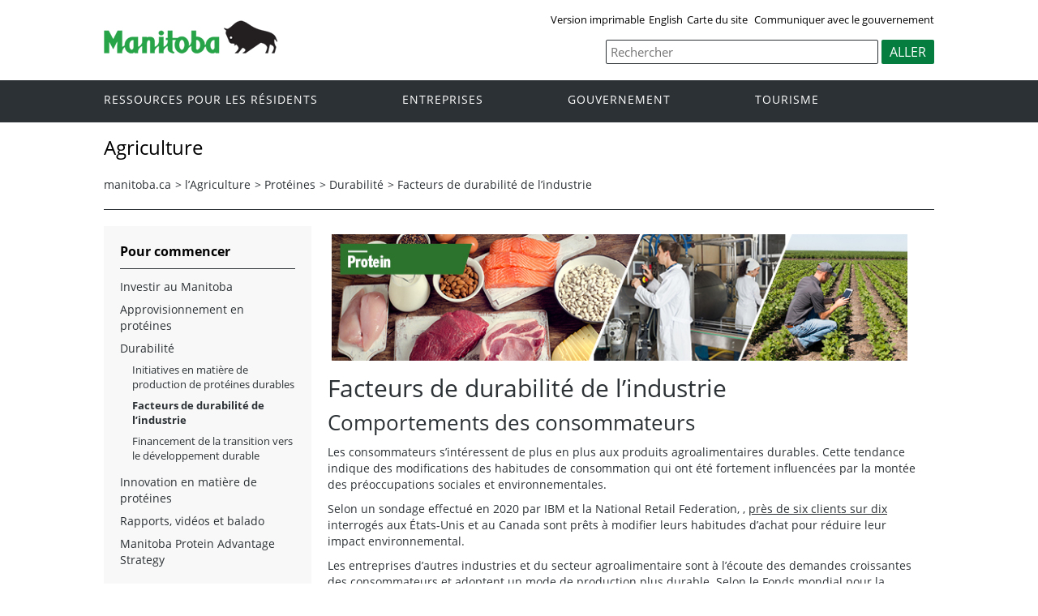

--- FILE ---
content_type: text/html
request_url: https://www.manitoba.ca/agriculture/protein/sustainability/sustainability-drivers.fr.html
body_size: 19113
content:
<!DOCTYPE html><html xmlns="http://www.w3.org/1999/xhtml" xml:lang="fr" lang="fr">
<head>
  <title>Province of Manitoba | agriculture - Facteurs de durabilité de l’industrie</title>
	<meta name="viewport" content="width=device-width, initial-scale=1">
	<meta charset="UTF-8">
	<meta name="keywords" content="">
	<meta name="description" content="">
	<meta property="og:title" content="Agriculture | Province du Manitoba">
	<meta property="og:url" content="/agriculture/">
	<meta property="og:site_name" content="Province du Manitoba - Agriculture">
	<meta property="og:description" content="Province du Manitoba - Agriculture">
	<meta property="og:type" content="article">
	<meta property="og:locale" content="fr_CA">
	<meta property="og:image" content="/templates/en/common/images/mb-logo.png">
	<meta http-equiv="cache-control" content="no-cache">
	<meta http-equiv="pragma" content="no-cache">
	<meta http-equiv="X-UA-Compatible" content="IE=edge">
	<link rel="shortcut icon" href="/asset_library/manitoba.ico">
	<link href="/templates/en/common/css/main.css" id="mainstyles" rel="stylesheet" type="text/css">
	<link href="/templates/en/common/css/department.css" id="departmentstyles" rel="stylesheet" type="text/css">
	<script src="/templates/en/common/js/jquery.min.js" type="text/javascript"></script>
	<script src="/templates/en/common/js/jquery.dropotron.min.js"></script>
	<script src="/templates/en/common/js/animatedcollapse.js"></script>
	<script src="/templates/en/common/js/sidemenu3.js"></script>
	<link rel="stylesheet" type="text/css" href="/templates/en/common/js/slicknav/slicknav.min.css">
	<script src="/templates/en/common/js/slicknav/jquery.slicknav.min.js"></script>
	<script type="text/javascript" src="/templates/en/common/js/webpublishing2016.js"></script>
	<script type="text/javascript" src="//s7.addthis.com/js/300/addthis_widget.js#pubid=ra-57f3cc1c81acb9f3"></script>
</head>

<body class="template-en-three-column page-knom">
	<div class="access-links">
		<a rel="header navigation" accesskey="1" href="#navigation">navigation</a>
		<a rel="side bar navigation" accesskey="2" href="#sidemenu">menu</a>
		<a rel="main body navigation" accesskey="3" href="#content">contenu</a>
		<a rel="footer navigation" accesskey="4" href="#footernav">la navigation de bas de page</a>
		<a rel="search" accesskey="0" href="#search">Recherche</a>
	</div>
	<div class="header">
		<div class="wrapper">
            <div class="top-links">
				<a href="print,sustainability-drivers.fr.html" target="_blank" id="print">Version imprimable</a><a href="sustainability-drivers.html" id="language">English</a><a href="/sitemap.fr.html">Carte du site</a> <a href="/contact/index.fr.html">Communiquer avec le gouvernement</a>
            </div>
        </div>  
        <div class="wrapper">            
			<div class="logo">
				<a href="/index.fr.html" title="Gouvernement du Manitoba"><img src="/templates/en/common/images/mb-logo.png" alt="Gouvernement du Manitoba"></a>
			</div>
			<div class="search">				
				<div class="form-field input-button">
					<form method="GET" action="//gov.mb.ca/search/agriculture/index.fr.html">
						
						<label style='display:none' for='bsc-head-searchfield'>Recherche</label>
						<input id="bsc-head-searchfield" class="text-input" name="q" type="search" value="" maxlength="200" placeholder="Rechercher">
						<input id="bsc-head-searchsubmit" class="btn" type="submit" value="ALLER" data-icon="search">
					</form>
				</div>
			</div>     
		</div>
	</div>
	<div class="navigation"><a name="navigation"></a>
		<div class="wrapper">
			<nav class="nav">
				<div class="nav_inner">
					<ul>
						<li class="dropdown"><a href="https://residents.gov.mb.ca/index.fr.html">Ressources pour les r&eacute;sidents</a>
						  <ul class="dropotron">
							  <li><a href="https://residents.gov.mb.ca/index.fr.html">Rechercher des programmes et des services</a></li>
							  <li><a href="https://residents.gov.mb.ca/forms.fr.html">Formulaires</a></li>
							  <li><a href="https://residents.gov.mb.ca/findingwork.fr.html">Trouver un emploi</a></li>
							  <li><a href="https://residents.gov.mb.ca/lost_id.fr.html">Cartes d&#146;identit&eacute; perdues</a></li>
							  <li><a href="https://residents.gov.mb.ca/moving.fr.html">S&#146;&eacute;tablir au Manitoba</a></li>
							  <li><a href="https://residents.gov.mb.ca/communities.fr.html">Collectivit&eacute;s du Manitoba</a></li>
							  <li><a href="https://residents.gov.mb.ca/maps.fr.html">Cartes</a></li>
							  <li><a href="https://residents.gov.mb.ca/onlineservices.fr.html">Services en ligne</a></li>
							  <li><a href="https://residents.gov.mb.ca/socialmedia/index.fr.html">M&eacute;dias sociaux</a></li>
							  <li><a href="https://residents.gov.mb.ca/apps/index.fr.html">Applications mobile</a></li>
						  </ul>
						</li>
						<li class="dropdown"><a href="/business/index.fr.html">Entreprises</a>
						  <ul class="dropotron">
							  <li><a href="/business/index.fr.html">Entreprises</a></li>
							  <li><a href="/business/startingsmart/index.fr.html">D&eacute;marrer une entreprise</a></li>
							  <li><a href="/business/businessresearch/index.fr.html">Recherche commerciale</a></li>
							  <li><a href="/business/financing/index.fr.html">Financement des entreprises</a></li>
							  <li><a href="/business/registration/index.fr.html">Enregistrements, licences et permis</a></li>
							  <li><a href="/business/doingbusiness/index.fr.html">Faire affaire avec le gouvernement</a></li>
							  <li><a href="http://www.entreprenariatmanitoba.ca/">Entreprenariat Manitoba</a></li>
							  <li><a href="/business/bizpas/index.fr.html">Liens Affaires</a></li>
							  <li><a href="http://bizpalmanitoba.ca/fra/?b=46">PerLE</a></li>
						  </ul>
						</li>
						<li class="dropdown"><a href="/government/index.fr.html">Gouvernement</a>
						  <ul class="dropotron">
							  <li><a href="/government/index.fr.html">Gouvernement</a></li>
							  <li><a href="/minister/premier/index.fr.html">Premier ministre</a></li>
							  <li><a href="/minister/index.fr.html">Membres du Cabinet</a></li>
							  <li><a href="/government/departments.fr.html">Minist&egrave;res</a></li>
							  <li><a href="/government/abc/index.fr.html">Organismes, conseils et commissions</a></li>
							  <li><a href="/government/proactive_disclosure.fr.html">Divulgation des contrats</a></li>
							  <li><a href="/legislature/index.fr.html">Assembl&eacute;e l&eacute;gislative</a></li>
							  <li><a href="https://www.manitobacourts.mb.ca/index.fr.html">Tribunaux du Manitoba</a></li>
							  <li><a href="https://web2.gov.mb.ca/laws/index.fr.php">Lois du Manitoba</a></li>
						  </ul>
						</li>
						<li class="dropdown"><a href="https://www.travelmanitoba.com/fr/">Tourisme</a></li>
					</ul>
				</div>                   
			</nav>
		</div>
	</div>
	<div class="container">
		<div class="wrapper">
			<div class="content">
				<div class="introduction">
					<div class="columns">         
						<div class="home_slider">
							<div id="dept-header" class="default-header">Agriculture</div>
						</div>      
					</div>
				</div>
				<div class="breadcrumb" id="breadcrumb"><ul><li><a class="breadcrumb" href="https://www.manitoba.ca/index.fr.html">manitoba.ca</a></li><li>&gt; <a class="breadcrumb" href="/agriculture/index.fr.html">l’Agriculture</a></li><li>&gt; <a class="breadcrumb" href="/agriculture/protein/index.fr.html">Prot&#233;ines</a></li><li>&gt; <a class="breadcrumb" href="/agriculture/protein/sustainability/index.fr.html">Durabilit&#233;</a></li><li>&gt; <a class="breadcrumb" href="#">Facteurs de durabilité de l’industrie</a></li></ul></div>
				<div class="columns col-3">
					<div class="col-3-4" role="main">
						<div class="col-inside-3">
							<a name="top"></a><a name="Top"></a><a name="content"></a>
							<div align="left" class="addthis_inline_share_toolbox"></div>
							<div id="main-content">
				<div id="ctl00_PlaceHolderMain_ctl01_label" style='display:none'>Page Content</div><div id="ctl00_PlaceHolderMain_ctl01__ControlWrapper_RichHtmlField" class="ms-rtestate-field" style="display:inline" aria-labelledby="ctl00_PlaceHolderMain_ctl01_label"><h2 class="gom-rteElement-H2"><img alt="Bannière sur les protéines contenant un collage de trois photos" src="/agriculture/protein/images/protein-advantage-web-banner.jpg" style="height&#58;156px;width&#58;720px;margin&#58;0px;"> </h2>
<h1 class="gom-rteElement-H1">Facteurs de durabilité de l’industrie</h1>
<h2 class="gom-rteElement-H2">Comportements des consommateurs</h2>
<p>Les consommateurs s’intéressent de plus en plus aux produits agroalimentaires durables. Cette tendance indique des modifications des habitudes de consommation qui ont été fortement influencées par la montée des préoccupations sociales et environnementales.</p>
<p>Selon un sondage effectué en 2020 par IBM et la National Retail Federation, , <a href="https&#58;//www.ibm.com/downloads/cas/EXK4XKX8" target="_blank" title="Découvrir les moteurs de changement de la consommation en 2020, par Research Insights (en anglais seulement)">près de six clients sur dix</a> interrogés aux États-Unis et au Canada sont prêts à modifier leurs habitudes d’achat pour réduire leur impact environnemental.</p>
<p>Les entreprises d’autres industries et du secteur agroalimentaire sont à l’écoute des demandes croissantes des consommateurs et adoptent un mode de production plus durable. Selon le Fonds mondial pour la nature (WWF), le nombre d’entreprises engagées dans des techniques d’approvisionnement respectueuses de la biodiversité a grimpé de <a title="Lien externe vers l’article The Eco-wakening (l’éco-réveil, en anglais seulement)" href="https&#58;//explore.panda.org/eco-wakening" target="_blank">45 %</a> dans les industries alimentaires, des produits cosmétiques et pharmaceutiques naturels du monde entier entre 2016 et 2020.</p>
<h2 class="gom-rteElement-H2">Centre canadien pour l’intégrité des aliments</h2>
<p>Le <a title="Lien externe vers le site Web du Centre canadien pour l’intégrité des aliments (CCIA)" href="https&#58;//www.foodintegrity.ca/fr/" target="_blank">Centre canadien pour l’intégrité des aliments (CCIA)</a> a publié le Rapport de recherche sur la confiance du public 2021, qui permet de comprendre la confiance que les Canadiens ont envers le système alimentaire canadien sous plusieurs angles. Les<strong> résultats de 2021 </strong>fournissent des pistes d’action pour que le système alimentaire partage ses histoires et soit transparent afin de renforcer la confiance du public.</p>
<ul><li>Les Canadiens sont intéressés par <strong>l’amélioration du système alimentaire dans son ensemble</strong>. Grâce à des méthodologies de recherche qualitatives et quantitatives, les résultats démontrent que les consommateurs sont intéressés par l’avancement de questions primordiales du système alimentaire telles que <strong>le prix abordable des aliments, les systèmes axés sur le profit et le développement durable</strong>, tout en demandant <strong>plus de transparence</strong>.</li>
<li>La proportion de Canadiens qui estiment que le système alimentaire canadien va dans la bonne direction a <strong>considérablement diminué </strong>après une amélioration considérable en 2020.</li>
<li>Pour la première fois, <strong>le réchauffement climatique et les questions environnementales </strong>figurent parmi les cinq principales préoccupations des Canadiens.</li>
<li>Lorsqu’on a demandé aux Canadiens à quoi ressemblait un agriculteur canadien, des réponses telles que <strong>« homme », « plus âgé » et « écossais » </strong>ont été prédominantes.</li>
<li>Les répondants n’ont pas eu l’impression qu’il était <strong>plus difficile d’avoir accès à la nourriture </strong>pendant la pandémie, certains ont même dit que c’était <strong>plus facile</strong>.</li>
<li>Les Canadiens sont préoccupés par la <strong>situation globale de l’alimentation</strong>, et des thèmes tels que <strong>les marchés axés sur le profit, le développement durable et les prix abordables </strong>doivent être abordés dans les efforts de communication à venir.</li></ul>
<p>Consultez le <a title="Lien externe vers le site Web du Centre canadien pour l’intégrité des aliments (CCIA)" href="https&#58;//www.foodintegrity.ca/fr/recherche/telechargez-le-rapport-de-recherche-2021/" target="_blank">site Web de la CCIA</a> pour télécharger le rapport 2021 complet.</p>
<h2 class="gom-rteElement-H2">Recherche locale sur le comportement d’achat des consommateurs</h2>
<p>L’étude réalisée en septembre 2020 a révélé que la majorité des Manitobains tient compte <strong>des étiquettes et des messages de produits écologiquement durables</strong> lors de leurs décisions d’achat d’aliments. <strong>Un Manitobain sur dix </strong>affirme qu’il achète presque toujours ces types de produits au lieu d’autres produits &#58;</p>
<div style="text-align&#58;center;"><img alt="Comportement d’achat des consommateurs représentant la préférence pour les étiquettes de produits durables sur le plan de l’envi" src="/agriculture/protein/images/fr-omni-chart-one-sm.png" style="margin&#58;5px;">&#160;</div>
<p>&#160;</p>
<p>Sous-populations <strong>non influencées </strong>par les étiquettes de produits durables écologiques&#58;</p>
<p>&#160;</p>
<div style="text-align&#58;left;"><img alt="Comportement d’achat des consommateurs représentant le pourcentage qui ne sont pas influencés par les étiquettes." src="/agriculture/protein/images/fr-omni-chart-two-sm.png" style="margin&#58;5px;">&#160;</div>
<div>&#160;</div>
<p><strong>La santé et la nutrition</strong> comptent parmi les facteurs les plus importants dans les décisions d’achat de protéines végétales&#58;</p>
<div style="text-align&#58;center;"><img alt="Comportement d’achat des consommateurs représentant les facteurs qu'ils considèrent les plus importants en choisissent des produ" src="/agriculture/protein/images/fr-omni-chart-three-sm.png" style="margin&#58;5px;">&#160;</div>
<h2 class="gom-rteElement-H2">Coordonnées</h2>
<p>Pour en savoir plus sur les moteurs de la durabilité dans l’industrie ou pour obtenir cette information dans un autre format, écrivez-nous à &#58; <a title="Lien vers l’adresse courriel de la Stratégie à l’égard des protéines du Manitoba" href="mailto&#58;mbproteinadvantage@gov.mb.ca" target="_blank">mbproteinadvantage@gov.mb.ca</a>. </p></div>
			</div>
							<div align="left" class="addthis_inline_share_toolbox"></div>
						</div>
					</div>
					<div class="col-1-4 col-left">
						<div class="col-inside-2">
							<div class="col-content-2" id="sidemenu-column">
								<a name="sidemenu" rel="Side Menu Navigation"></a>
								<div class="col-content-1">
									<div class="narrow-title-green">Pour commencer</div>
								</div>
								<div class="col-content-1">
									<div class="section" id="sidemenu"><ul><li><a href="/agriculture/protein/invest-in-mb/index.fr.html">Investir au Manitoba</a></li><li><a href="/agriculture/protein/protein-sources/index.fr.html">Approvisionnement en protéines</a></li><li class="expand"><a href="/agriculture/protein/sustainability/index.fr.html">Durabilité</a><ul><li><a href="/agriculture/protein/sustainability/sus-pro-initiatives.fr.html">Initiatives en matière de production de protéines durables</a></li><li><a href="/agriculture/protein/sustainability/sustainability-drivers.fr.html">Facteurs de durabilité de l’industrie</a></li><li><a href="/agriculture/protein/sustainability/fund-sust-transition.fr.html">Financement de la transition vers le développement durable</a></li></ul></li><li><a href="/agriculture/protein/protein-innovation/index.fr.html">Innovation en matière de protéines</a></li><li><a href="/agriculture/protein/reports-videos-podcasts.fr.html">Rapports, vidéos et balado</a></li><li><a href="/agriculture/protein/advantage-strategy/index.fr.html">Manitoba Protein Advantage Strategy</a></li></ul></div>
								</div>
								<div class="col-content-1">
									<div class="narrow-title-green">Restez connect&eacute;s</div>
									<div class="section" id="sc">
									  <ul>
										  <li><a id="facebook" href="https://www.facebook.com/ManitobaGovernment" target="_blank"><span>Joignez-vous &agrave; nous sur Facebook</span></a></li>
										  <li><a id="twitter" href="https://twitter.com/MBGov" target="_blank"><span>Suivez-nous sur Twitter</span></a></li>
										  <li><a id="rss" href="https://news.gov.mb.ca/news/index.rss" target="_blank"><span>Abonnez-vous aux avis RSS</span></a></li>
										  <li><a id="youtube" href="https://www.youtube.com/ManitobaGovernment" target="_blank"><span>Regardez nos vid&eacute;os sur YouTube</span></a></li>
										  <li><a id="flickr" href="https://www.flickr.com/photos/mbgov/" target="_blank"><span>Regardez nos photos sur Flickr</span></a></li>
									  </ul>
									</div>
								</div>
							</div>
						</div>
					</div>
				</div>
			</div>
		</div>
	</div>
	<div class="footer">
		<div class="wrapper">
			<div class="footer-left">
				<nav class="footer-nav">
					<a name="footernav"></a>
					<ul>
					  <li><a href="/accessibility/index.fr.html" title="Accessibilit&eacute;">Accessibilit&eacute;</a></li>
					  <li><a href="/legal/disclaimer.fr.html" title="Avertissement">Avertissement</a></li>
					  <li><a href="/legal/copyright.fr.html" title="Droit d'auteur">Droit d'auteur</a></li>
					  <li><a href="/legal/privacy.fr.html" title="S&eacute;curit&eacute; des renseignements">S&eacute;curit&eacute; des renseignements</a></li>
					</ul>
				</nav>
				<nav class="footer-nav">
					<a name="footernav"></a>
					<ul>
					  <li><a href="https://twitter.com/mbgov" target="_blank" title="Twitter">Twitter</a></li>
					  <li><a href="https://www.facebook.com/manitobagovernment" target="_blank" title="Facebook">Facebook</a></li>
					  <li><a href="https://www.youtube.com/user/ManitobaGovernment" target="_blank" title="YouTube">YouTube</a></li>
					  <li><a href="https://www.flickr.com/photos/mbgov/" target="_blank" title="Flickr">Flickr</a></li>
					</ul>
				</nav>
			</div>
			<div class="footer-right">
				<a href="/index.fr.html" title="Gouvernement du Manitoba" target="_blank"><img src="/templates/en/common/images/logo-government-of-manitoba.jpg" alt="Gouvernement du Manitoba" title="Gouvernement du Manitoba"></a>       
			</div>
		</div>
	</div>
	<div id="showtoggle" style="display: none;">Yes</div>
		<div id="extrajs" style="display: none;">
						
					</div>
	<div id="extracss" style="display: none;">
						
					</div>

</body>
</html>
